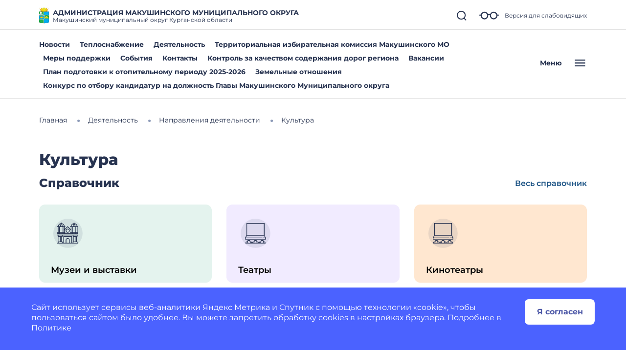

--- FILE ---
content_type: image/svg+xml
request_url: https://makushinskij-r45.gosweb.gosuslugi.ru/netcat_files/112/ic_contact.svg
body_size: 1752
content:
<?xml version="1.0" encoding="UTF-8"?>
<svg xmlns="http://www.w3.org/2000/svg" width="70" height="70" viewBox="0 0 70 70" fill="" data-library="gosweb_omsu" data-icon="ic_contact" data-color="">
  <circle opacity="0.1" cx="35" cy="37" r="30" fill="#273350"></circle>
  <path d="M56.782 16.8174C57.1446 16.5427 57.6611 16.6135 57.9363 16.9757C58.0687 17.1499 58.1265 17.3696 58.0968 17.5865C58.0671 17.8033 57.9524 17.9994 57.778 18.1316L43.9972 28.5814C43.0171 29.3055 41.6793 29.3055 40.6992 28.5814L26.9225 18.1316C26.5596 17.8564 26.4885 17.339 26.7638 16.9761C27.039 16.6132 27.5564 16.5421 27.9193 16.8174L41.6944 27.268C42.0842 27.5513 42.6122 27.5513 43.002 27.268L56.782 16.8174Z" fill="#273350"></path>
  <path d="M35.3113 28.6508L26.8651 37.6956C26.5545 38.0287 26.5728 38.5505 26.9059 38.8611C27.239 39.1716 27.7608 39.1534 28.0713 38.8203L36.5176 29.7713C36.7966 29.4346 36.7643 28.9387 36.4439 28.6411C36.1235 28.3435 35.6265 28.3477 35.3113 28.6508Z" fill="#273350"></path>
  <path d="M48.273 28.6099C48.6061 28.2994 49.1279 28.3176 49.4384 28.6507L57.8822 37.6956C58.1928 38.0287 58.1745 38.5504 57.8414 38.861C57.5083 39.1716 56.9865 39.1533 56.676 38.8202L48.2322 29.7754C47.9216 29.4423 47.9399 28.9205 48.273 28.6099Z" fill="#273350"></path>
  <path fill-rule="evenodd" clip-rule="evenodd" d="M25.0745 13H59.6214C60.782 13.0014 61.7225 13.9419 61.7239 15.1025V40.6061C61.7193 41.7638 60.7791 42.6996 59.6214 42.6987H27.3964C27.7245 43.0442 28.0741 43.4053 28.46 43.7912C32.0268 47.358 33.7929 48.321 35.2118 49.0944L35.6431 49.3319C35.9859 49.5209 36.4154 49.43 36.6523 49.1183L38.918 46.2053C39.7076 45.1979 41.1385 44.9658 42.2061 45.6719L49.9887 50.8597C51.077 51.5826 51.404 53.0338 50.7307 54.1536L48.7791 57.4071C48.1532 58.4701 47.1404 59.2498 45.9527 59.583C44.9556 59.8525 43.9267 59.9868 42.8938 59.982C38.4324 59.982 31.9592 57.6462 23.2771 48.9732C12.3598 38.0543 11.4801 30.6164 12.6657 26.2993C12.9989 25.1111 13.7797 24.0982 14.8441 23.4737L18.0943 21.5196C19.2149 20.8437 20.6692 21.1709 21.3923 22.2617L22.9721 24.6313V15.1025C22.9734 13.9419 23.9139 13.0014 25.0745 13ZM34.8416 50.7723L34.4228 50.5423L34.4219 50.5418C32.9107 49.7173 31.03 48.6913 27.2949 44.957C23.5614 41.2243 22.5355 39.3428 21.7113 37.8312L21.7097 37.8284L21.4789 37.4095C20.8903 36.3569 21.1635 35.0318 22.1203 34.2978L25.0341 32.0313C25.3626 31.7739 25.4383 31.3074 25.2081 30.9594L20.0178 23.1769C19.7819 22.8237 19.3106 22.7175 18.946 22.9353L15.6925 24.8877C14.994 25.2955 14.4802 25.9576 14.2587 26.7355C13.1893 30.6296 14.0929 37.4499 24.4454 47.8032C34.7979 58.1566 41.6191 59.0635 45.5165 57.9917C46.2946 57.7699 46.9567 57.2559 47.3643 56.557L49.3159 53.3035C49.5341 52.939 49.4278 52.4673 49.0743 52.2317L41.2918 47.0439C40.9436 46.8141 40.4775 46.8898 40.2199 47.2178L37.9542 50.1308C37.2199 51.0878 35.8945 51.361 34.8416 50.7723ZM59.6214 41.0514C59.8694 41.0532 60.0721 40.8541 60.0748 40.6061V15.1025C60.0762 14.9818 60.0288 14.8657 59.9435 14.7804C59.8582 14.695 59.742 14.6477 59.6214 14.649H25.0745C24.9539 14.6477 24.8377 14.695 24.7524 14.7804C24.6671 14.8657 24.6197 14.9818 24.6211 15.1025V27.1057L26.5801 30.0458C27.2866 31.1134 27.0544 32.5446 26.0466 33.334L23.1328 35.6005C22.8214 35.8369 22.7308 36.266 22.9201 36.6081L23.1576 37.041C23.9146 38.4808 24.8381 39.8268 25.9089 41.0514H59.6214Z" fill="#273350"></path>
</svg>


--- FILE ---
content_type: image/svg+xml
request_url: https://makushinskij-r45.gosweb.gosuslugi.ru/netcat_files/89/ic_overview.svg
body_size: 1733
content:
<?xml version="1.0"?>
<svg xmlns="http://www.w3.org/2000/svg" width="70" height="70" viewBox="0 0 70 70" fill="#273350" data-library="gosweb_omsu" data-icon="ic_overview" data-color="#273350">
<circle opacity="0.1" cx="35" cy="35" r="30" fill="#273350"/>
<path d="M39.3883 33.5365C38.9669 33.7754 38.8171 34.3102 39.0545 34.7326C39.2931 35.1537 39.8268 35.3006 40.2483 35.0669C42.102 34.0198 44.4574 34.679 45.5004 36.5331C45.662 36.8192 45.9593 36.98 46.2652 36.98C46.4106 36.98 46.5583 36.9436 46.6941 36.8675C47.1155 36.6285 47.2652 36.0937 47.0278 35.6713C45.5089 32.9728 42.0827 32.0189 39.3883 33.5365Z" fill="#273350"/>
<path fill-rule="evenodd" clip-rule="evenodd" d="M60.1345 17.5352L44.1109 13.2867C44.0953 13.2826 44.0796 13.284 44.0638 13.2854C44.0505 13.2866 44.0371 13.2878 44.0237 13.2856C44.0057 13.2827 43.9884 13.2779 43.9711 13.2731C43.9436 13.2654 43.9162 13.2578 43.8862 13.2578C43.8606 13.2578 43.8371 13.2644 43.8136 13.2709C43.7976 13.2754 43.7815 13.2799 43.7648 13.2823C43.7527 13.2841 43.7404 13.2827 43.7281 13.2812C43.7139 13.2796 43.6997 13.2779 43.6861 13.2813L25.5203 17.5555L9.30417 13.4014C9.04421 13.336 8.76292 13.3918 8.55001 13.559C8.33604 13.7252 8.21094 13.9812 8.21094 14.2524V41.3067C8.21094 41.7054 8.47948 42.0548 8.86454 42.1556L25.2892 46.4791C25.3619 46.4984 25.4368 46.5079 25.5116 46.5079C25.579 46.5079 25.6463 46.5004 25.7116 46.4854L35.2507 44.2415C36.4088 45.6263 37.9474 46.6357 39.7221 47.1317C40.5265 47.3556 41.3437 47.4671 42.1566 47.4671C43.4004 47.4671 44.6273 47.1935 45.7799 46.681L48.2918 51.1438L47.3787 51.6599C46.9754 51.8871 46.8181 52.3887 47.0192 52.8067L50.486 59.9885C50.8828 60.8116 51.6091 61.4396 52.4776 61.7119C52.7985 61.8126 53.1323 61.8619 53.4639 61.8619C54.0286 61.8619 54.5935 61.7183 55.0919 61.4354C55.8835 60.9874 56.4633 60.2222 56.6794 59.3391C56.8955 58.4517 56.7372 57.5042 56.2387 56.739L51.898 50.0492C51.6466 49.6634 51.1354 49.5368 50.7332 49.7641L49.8187 50.281L47.2904 45.7897C48.1359 45.1954 48.8645 44.4953 49.4412 43.6883L59.6852 46.4042C59.9526 46.4739 60.2286 46.4182 60.4446 46.2509C60.6607 46.0848 60.7869 45.8276 60.7869 45.5553V18.384C60.7869 17.9854 60.5174 17.637 60.1345 17.5352ZM50.8776 51.6972L54.7711 57.6948C55.0064 58.0614 55.0813 58.4965 54.9765 58.9188C54.8738 59.341 54.6086 59.6925 54.232 59.9048C53.8534 60.1192 53.4148 60.1685 53.0019 60.0355C52.5868 59.9048 52.2531 59.6176 52.0648 59.2253L48.9554 52.784L49.9134 52.2424L49.9145 52.2421L49.9159 52.2417L49.9167 52.2411L49.9176 52.24L50.8776 51.6972ZM34.2089 42.682L26.3877 44.5222V19.1551L43.0102 15.2432V29.4566C41.183 29.2757 39.3486 29.6415 37.7154 30.5634C35.6178 31.7488 34.1064 33.6811 33.4592 36.0047C32.8315 38.2634 33.1092 40.6228 34.2089 42.682ZM9.96314 15.3831L24.6357 19.1413V44.4918L9.96314 40.6293V15.3831ZM45.7101 44.7684C44.0201 45.7233 42.0637 45.9613 40.1928 45.4393C38.3241 44.9174 36.7699 43.6978 35.8178 42.0054C34.8647 40.3121 34.6273 38.3486 35.1483 36.4773C35.6692 34.6049 36.8864 33.0477 38.5755 32.0938C39.6793 31.469 40.8987 31.1517 42.1321 31.1517C42.7867 31.1517 43.4456 31.2406 44.0928 31.4217C45.9615 31.9436 47.5157 33.1633 48.4677 34.8556C50.4347 38.3508 49.1971 42.7975 45.7101 44.7684ZM59.0326 44.4147L50.3398 42.1096C51.4647 39.5832 51.4515 36.5831 49.9951 33.994C48.8475 31.9552 46.9899 30.4856 44.7623 29.8076V15.2759L59.0326 19.0603V44.4147Z" fill="#273350"/>
</svg>
